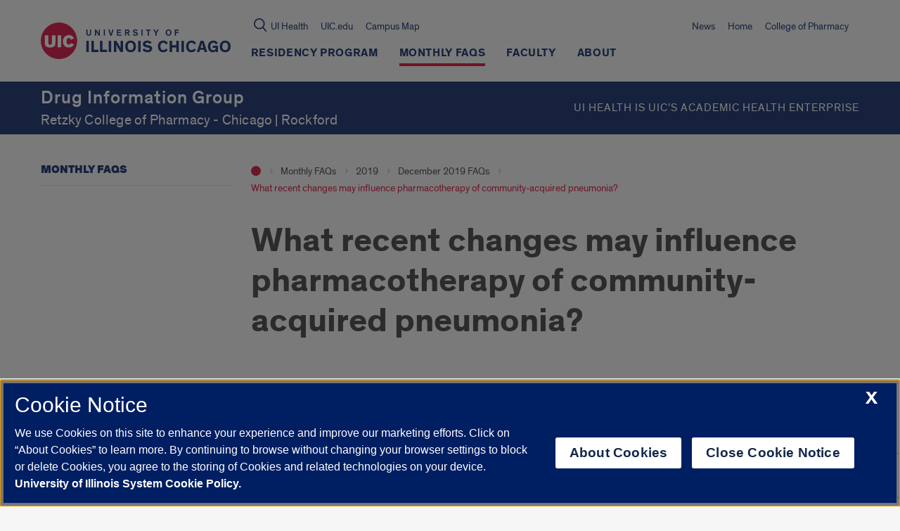

--- FILE ---
content_type: text/html; charset=utf-8
request_url: https://www.google.com/recaptcha/api2/anchor?ar=1&k=6Ld7rNEnAAAAAHR6r0ylgHXH-J-KozxjMzNGVsr4&co=aHR0cHM6Ly9kaWcucGhhcm1hY3kudWljLmVkdTo0NDM.&hl=en&v=9TiwnJFHeuIw_s0wSd3fiKfN&size=invisible&anchor-ms=20000&execute-ms=30000&cb=sqd5cbg31ri2
body_size: 48102
content:
<!DOCTYPE HTML><html dir="ltr" lang="en"><head><meta http-equiv="Content-Type" content="text/html; charset=UTF-8">
<meta http-equiv="X-UA-Compatible" content="IE=edge">
<title>reCAPTCHA</title>
<style type="text/css">
/* cyrillic-ext */
@font-face {
  font-family: 'Roboto';
  font-style: normal;
  font-weight: 400;
  font-stretch: 100%;
  src: url(//fonts.gstatic.com/s/roboto/v48/KFO7CnqEu92Fr1ME7kSn66aGLdTylUAMa3GUBHMdazTgWw.woff2) format('woff2');
  unicode-range: U+0460-052F, U+1C80-1C8A, U+20B4, U+2DE0-2DFF, U+A640-A69F, U+FE2E-FE2F;
}
/* cyrillic */
@font-face {
  font-family: 'Roboto';
  font-style: normal;
  font-weight: 400;
  font-stretch: 100%;
  src: url(//fonts.gstatic.com/s/roboto/v48/KFO7CnqEu92Fr1ME7kSn66aGLdTylUAMa3iUBHMdazTgWw.woff2) format('woff2');
  unicode-range: U+0301, U+0400-045F, U+0490-0491, U+04B0-04B1, U+2116;
}
/* greek-ext */
@font-face {
  font-family: 'Roboto';
  font-style: normal;
  font-weight: 400;
  font-stretch: 100%;
  src: url(//fonts.gstatic.com/s/roboto/v48/KFO7CnqEu92Fr1ME7kSn66aGLdTylUAMa3CUBHMdazTgWw.woff2) format('woff2');
  unicode-range: U+1F00-1FFF;
}
/* greek */
@font-face {
  font-family: 'Roboto';
  font-style: normal;
  font-weight: 400;
  font-stretch: 100%;
  src: url(//fonts.gstatic.com/s/roboto/v48/KFO7CnqEu92Fr1ME7kSn66aGLdTylUAMa3-UBHMdazTgWw.woff2) format('woff2');
  unicode-range: U+0370-0377, U+037A-037F, U+0384-038A, U+038C, U+038E-03A1, U+03A3-03FF;
}
/* math */
@font-face {
  font-family: 'Roboto';
  font-style: normal;
  font-weight: 400;
  font-stretch: 100%;
  src: url(//fonts.gstatic.com/s/roboto/v48/KFO7CnqEu92Fr1ME7kSn66aGLdTylUAMawCUBHMdazTgWw.woff2) format('woff2');
  unicode-range: U+0302-0303, U+0305, U+0307-0308, U+0310, U+0312, U+0315, U+031A, U+0326-0327, U+032C, U+032F-0330, U+0332-0333, U+0338, U+033A, U+0346, U+034D, U+0391-03A1, U+03A3-03A9, U+03B1-03C9, U+03D1, U+03D5-03D6, U+03F0-03F1, U+03F4-03F5, U+2016-2017, U+2034-2038, U+203C, U+2040, U+2043, U+2047, U+2050, U+2057, U+205F, U+2070-2071, U+2074-208E, U+2090-209C, U+20D0-20DC, U+20E1, U+20E5-20EF, U+2100-2112, U+2114-2115, U+2117-2121, U+2123-214F, U+2190, U+2192, U+2194-21AE, U+21B0-21E5, U+21F1-21F2, U+21F4-2211, U+2213-2214, U+2216-22FF, U+2308-230B, U+2310, U+2319, U+231C-2321, U+2336-237A, U+237C, U+2395, U+239B-23B7, U+23D0, U+23DC-23E1, U+2474-2475, U+25AF, U+25B3, U+25B7, U+25BD, U+25C1, U+25CA, U+25CC, U+25FB, U+266D-266F, U+27C0-27FF, U+2900-2AFF, U+2B0E-2B11, U+2B30-2B4C, U+2BFE, U+3030, U+FF5B, U+FF5D, U+1D400-1D7FF, U+1EE00-1EEFF;
}
/* symbols */
@font-face {
  font-family: 'Roboto';
  font-style: normal;
  font-weight: 400;
  font-stretch: 100%;
  src: url(//fonts.gstatic.com/s/roboto/v48/KFO7CnqEu92Fr1ME7kSn66aGLdTylUAMaxKUBHMdazTgWw.woff2) format('woff2');
  unicode-range: U+0001-000C, U+000E-001F, U+007F-009F, U+20DD-20E0, U+20E2-20E4, U+2150-218F, U+2190, U+2192, U+2194-2199, U+21AF, U+21E6-21F0, U+21F3, U+2218-2219, U+2299, U+22C4-22C6, U+2300-243F, U+2440-244A, U+2460-24FF, U+25A0-27BF, U+2800-28FF, U+2921-2922, U+2981, U+29BF, U+29EB, U+2B00-2BFF, U+4DC0-4DFF, U+FFF9-FFFB, U+10140-1018E, U+10190-1019C, U+101A0, U+101D0-101FD, U+102E0-102FB, U+10E60-10E7E, U+1D2C0-1D2D3, U+1D2E0-1D37F, U+1F000-1F0FF, U+1F100-1F1AD, U+1F1E6-1F1FF, U+1F30D-1F30F, U+1F315, U+1F31C, U+1F31E, U+1F320-1F32C, U+1F336, U+1F378, U+1F37D, U+1F382, U+1F393-1F39F, U+1F3A7-1F3A8, U+1F3AC-1F3AF, U+1F3C2, U+1F3C4-1F3C6, U+1F3CA-1F3CE, U+1F3D4-1F3E0, U+1F3ED, U+1F3F1-1F3F3, U+1F3F5-1F3F7, U+1F408, U+1F415, U+1F41F, U+1F426, U+1F43F, U+1F441-1F442, U+1F444, U+1F446-1F449, U+1F44C-1F44E, U+1F453, U+1F46A, U+1F47D, U+1F4A3, U+1F4B0, U+1F4B3, U+1F4B9, U+1F4BB, U+1F4BF, U+1F4C8-1F4CB, U+1F4D6, U+1F4DA, U+1F4DF, U+1F4E3-1F4E6, U+1F4EA-1F4ED, U+1F4F7, U+1F4F9-1F4FB, U+1F4FD-1F4FE, U+1F503, U+1F507-1F50B, U+1F50D, U+1F512-1F513, U+1F53E-1F54A, U+1F54F-1F5FA, U+1F610, U+1F650-1F67F, U+1F687, U+1F68D, U+1F691, U+1F694, U+1F698, U+1F6AD, U+1F6B2, U+1F6B9-1F6BA, U+1F6BC, U+1F6C6-1F6CF, U+1F6D3-1F6D7, U+1F6E0-1F6EA, U+1F6F0-1F6F3, U+1F6F7-1F6FC, U+1F700-1F7FF, U+1F800-1F80B, U+1F810-1F847, U+1F850-1F859, U+1F860-1F887, U+1F890-1F8AD, U+1F8B0-1F8BB, U+1F8C0-1F8C1, U+1F900-1F90B, U+1F93B, U+1F946, U+1F984, U+1F996, U+1F9E9, U+1FA00-1FA6F, U+1FA70-1FA7C, U+1FA80-1FA89, U+1FA8F-1FAC6, U+1FACE-1FADC, U+1FADF-1FAE9, U+1FAF0-1FAF8, U+1FB00-1FBFF;
}
/* vietnamese */
@font-face {
  font-family: 'Roboto';
  font-style: normal;
  font-weight: 400;
  font-stretch: 100%;
  src: url(//fonts.gstatic.com/s/roboto/v48/KFO7CnqEu92Fr1ME7kSn66aGLdTylUAMa3OUBHMdazTgWw.woff2) format('woff2');
  unicode-range: U+0102-0103, U+0110-0111, U+0128-0129, U+0168-0169, U+01A0-01A1, U+01AF-01B0, U+0300-0301, U+0303-0304, U+0308-0309, U+0323, U+0329, U+1EA0-1EF9, U+20AB;
}
/* latin-ext */
@font-face {
  font-family: 'Roboto';
  font-style: normal;
  font-weight: 400;
  font-stretch: 100%;
  src: url(//fonts.gstatic.com/s/roboto/v48/KFO7CnqEu92Fr1ME7kSn66aGLdTylUAMa3KUBHMdazTgWw.woff2) format('woff2');
  unicode-range: U+0100-02BA, U+02BD-02C5, U+02C7-02CC, U+02CE-02D7, U+02DD-02FF, U+0304, U+0308, U+0329, U+1D00-1DBF, U+1E00-1E9F, U+1EF2-1EFF, U+2020, U+20A0-20AB, U+20AD-20C0, U+2113, U+2C60-2C7F, U+A720-A7FF;
}
/* latin */
@font-face {
  font-family: 'Roboto';
  font-style: normal;
  font-weight: 400;
  font-stretch: 100%;
  src: url(//fonts.gstatic.com/s/roboto/v48/KFO7CnqEu92Fr1ME7kSn66aGLdTylUAMa3yUBHMdazQ.woff2) format('woff2');
  unicode-range: U+0000-00FF, U+0131, U+0152-0153, U+02BB-02BC, U+02C6, U+02DA, U+02DC, U+0304, U+0308, U+0329, U+2000-206F, U+20AC, U+2122, U+2191, U+2193, U+2212, U+2215, U+FEFF, U+FFFD;
}
/* cyrillic-ext */
@font-face {
  font-family: 'Roboto';
  font-style: normal;
  font-weight: 500;
  font-stretch: 100%;
  src: url(//fonts.gstatic.com/s/roboto/v48/KFO7CnqEu92Fr1ME7kSn66aGLdTylUAMa3GUBHMdazTgWw.woff2) format('woff2');
  unicode-range: U+0460-052F, U+1C80-1C8A, U+20B4, U+2DE0-2DFF, U+A640-A69F, U+FE2E-FE2F;
}
/* cyrillic */
@font-face {
  font-family: 'Roboto';
  font-style: normal;
  font-weight: 500;
  font-stretch: 100%;
  src: url(//fonts.gstatic.com/s/roboto/v48/KFO7CnqEu92Fr1ME7kSn66aGLdTylUAMa3iUBHMdazTgWw.woff2) format('woff2');
  unicode-range: U+0301, U+0400-045F, U+0490-0491, U+04B0-04B1, U+2116;
}
/* greek-ext */
@font-face {
  font-family: 'Roboto';
  font-style: normal;
  font-weight: 500;
  font-stretch: 100%;
  src: url(//fonts.gstatic.com/s/roboto/v48/KFO7CnqEu92Fr1ME7kSn66aGLdTylUAMa3CUBHMdazTgWw.woff2) format('woff2');
  unicode-range: U+1F00-1FFF;
}
/* greek */
@font-face {
  font-family: 'Roboto';
  font-style: normal;
  font-weight: 500;
  font-stretch: 100%;
  src: url(//fonts.gstatic.com/s/roboto/v48/KFO7CnqEu92Fr1ME7kSn66aGLdTylUAMa3-UBHMdazTgWw.woff2) format('woff2');
  unicode-range: U+0370-0377, U+037A-037F, U+0384-038A, U+038C, U+038E-03A1, U+03A3-03FF;
}
/* math */
@font-face {
  font-family: 'Roboto';
  font-style: normal;
  font-weight: 500;
  font-stretch: 100%;
  src: url(//fonts.gstatic.com/s/roboto/v48/KFO7CnqEu92Fr1ME7kSn66aGLdTylUAMawCUBHMdazTgWw.woff2) format('woff2');
  unicode-range: U+0302-0303, U+0305, U+0307-0308, U+0310, U+0312, U+0315, U+031A, U+0326-0327, U+032C, U+032F-0330, U+0332-0333, U+0338, U+033A, U+0346, U+034D, U+0391-03A1, U+03A3-03A9, U+03B1-03C9, U+03D1, U+03D5-03D6, U+03F0-03F1, U+03F4-03F5, U+2016-2017, U+2034-2038, U+203C, U+2040, U+2043, U+2047, U+2050, U+2057, U+205F, U+2070-2071, U+2074-208E, U+2090-209C, U+20D0-20DC, U+20E1, U+20E5-20EF, U+2100-2112, U+2114-2115, U+2117-2121, U+2123-214F, U+2190, U+2192, U+2194-21AE, U+21B0-21E5, U+21F1-21F2, U+21F4-2211, U+2213-2214, U+2216-22FF, U+2308-230B, U+2310, U+2319, U+231C-2321, U+2336-237A, U+237C, U+2395, U+239B-23B7, U+23D0, U+23DC-23E1, U+2474-2475, U+25AF, U+25B3, U+25B7, U+25BD, U+25C1, U+25CA, U+25CC, U+25FB, U+266D-266F, U+27C0-27FF, U+2900-2AFF, U+2B0E-2B11, U+2B30-2B4C, U+2BFE, U+3030, U+FF5B, U+FF5D, U+1D400-1D7FF, U+1EE00-1EEFF;
}
/* symbols */
@font-face {
  font-family: 'Roboto';
  font-style: normal;
  font-weight: 500;
  font-stretch: 100%;
  src: url(//fonts.gstatic.com/s/roboto/v48/KFO7CnqEu92Fr1ME7kSn66aGLdTylUAMaxKUBHMdazTgWw.woff2) format('woff2');
  unicode-range: U+0001-000C, U+000E-001F, U+007F-009F, U+20DD-20E0, U+20E2-20E4, U+2150-218F, U+2190, U+2192, U+2194-2199, U+21AF, U+21E6-21F0, U+21F3, U+2218-2219, U+2299, U+22C4-22C6, U+2300-243F, U+2440-244A, U+2460-24FF, U+25A0-27BF, U+2800-28FF, U+2921-2922, U+2981, U+29BF, U+29EB, U+2B00-2BFF, U+4DC0-4DFF, U+FFF9-FFFB, U+10140-1018E, U+10190-1019C, U+101A0, U+101D0-101FD, U+102E0-102FB, U+10E60-10E7E, U+1D2C0-1D2D3, U+1D2E0-1D37F, U+1F000-1F0FF, U+1F100-1F1AD, U+1F1E6-1F1FF, U+1F30D-1F30F, U+1F315, U+1F31C, U+1F31E, U+1F320-1F32C, U+1F336, U+1F378, U+1F37D, U+1F382, U+1F393-1F39F, U+1F3A7-1F3A8, U+1F3AC-1F3AF, U+1F3C2, U+1F3C4-1F3C6, U+1F3CA-1F3CE, U+1F3D4-1F3E0, U+1F3ED, U+1F3F1-1F3F3, U+1F3F5-1F3F7, U+1F408, U+1F415, U+1F41F, U+1F426, U+1F43F, U+1F441-1F442, U+1F444, U+1F446-1F449, U+1F44C-1F44E, U+1F453, U+1F46A, U+1F47D, U+1F4A3, U+1F4B0, U+1F4B3, U+1F4B9, U+1F4BB, U+1F4BF, U+1F4C8-1F4CB, U+1F4D6, U+1F4DA, U+1F4DF, U+1F4E3-1F4E6, U+1F4EA-1F4ED, U+1F4F7, U+1F4F9-1F4FB, U+1F4FD-1F4FE, U+1F503, U+1F507-1F50B, U+1F50D, U+1F512-1F513, U+1F53E-1F54A, U+1F54F-1F5FA, U+1F610, U+1F650-1F67F, U+1F687, U+1F68D, U+1F691, U+1F694, U+1F698, U+1F6AD, U+1F6B2, U+1F6B9-1F6BA, U+1F6BC, U+1F6C6-1F6CF, U+1F6D3-1F6D7, U+1F6E0-1F6EA, U+1F6F0-1F6F3, U+1F6F7-1F6FC, U+1F700-1F7FF, U+1F800-1F80B, U+1F810-1F847, U+1F850-1F859, U+1F860-1F887, U+1F890-1F8AD, U+1F8B0-1F8BB, U+1F8C0-1F8C1, U+1F900-1F90B, U+1F93B, U+1F946, U+1F984, U+1F996, U+1F9E9, U+1FA00-1FA6F, U+1FA70-1FA7C, U+1FA80-1FA89, U+1FA8F-1FAC6, U+1FACE-1FADC, U+1FADF-1FAE9, U+1FAF0-1FAF8, U+1FB00-1FBFF;
}
/* vietnamese */
@font-face {
  font-family: 'Roboto';
  font-style: normal;
  font-weight: 500;
  font-stretch: 100%;
  src: url(//fonts.gstatic.com/s/roboto/v48/KFO7CnqEu92Fr1ME7kSn66aGLdTylUAMa3OUBHMdazTgWw.woff2) format('woff2');
  unicode-range: U+0102-0103, U+0110-0111, U+0128-0129, U+0168-0169, U+01A0-01A1, U+01AF-01B0, U+0300-0301, U+0303-0304, U+0308-0309, U+0323, U+0329, U+1EA0-1EF9, U+20AB;
}
/* latin-ext */
@font-face {
  font-family: 'Roboto';
  font-style: normal;
  font-weight: 500;
  font-stretch: 100%;
  src: url(//fonts.gstatic.com/s/roboto/v48/KFO7CnqEu92Fr1ME7kSn66aGLdTylUAMa3KUBHMdazTgWw.woff2) format('woff2');
  unicode-range: U+0100-02BA, U+02BD-02C5, U+02C7-02CC, U+02CE-02D7, U+02DD-02FF, U+0304, U+0308, U+0329, U+1D00-1DBF, U+1E00-1E9F, U+1EF2-1EFF, U+2020, U+20A0-20AB, U+20AD-20C0, U+2113, U+2C60-2C7F, U+A720-A7FF;
}
/* latin */
@font-face {
  font-family: 'Roboto';
  font-style: normal;
  font-weight: 500;
  font-stretch: 100%;
  src: url(//fonts.gstatic.com/s/roboto/v48/KFO7CnqEu92Fr1ME7kSn66aGLdTylUAMa3yUBHMdazQ.woff2) format('woff2');
  unicode-range: U+0000-00FF, U+0131, U+0152-0153, U+02BB-02BC, U+02C6, U+02DA, U+02DC, U+0304, U+0308, U+0329, U+2000-206F, U+20AC, U+2122, U+2191, U+2193, U+2212, U+2215, U+FEFF, U+FFFD;
}
/* cyrillic-ext */
@font-face {
  font-family: 'Roboto';
  font-style: normal;
  font-weight: 900;
  font-stretch: 100%;
  src: url(//fonts.gstatic.com/s/roboto/v48/KFO7CnqEu92Fr1ME7kSn66aGLdTylUAMa3GUBHMdazTgWw.woff2) format('woff2');
  unicode-range: U+0460-052F, U+1C80-1C8A, U+20B4, U+2DE0-2DFF, U+A640-A69F, U+FE2E-FE2F;
}
/* cyrillic */
@font-face {
  font-family: 'Roboto';
  font-style: normal;
  font-weight: 900;
  font-stretch: 100%;
  src: url(//fonts.gstatic.com/s/roboto/v48/KFO7CnqEu92Fr1ME7kSn66aGLdTylUAMa3iUBHMdazTgWw.woff2) format('woff2');
  unicode-range: U+0301, U+0400-045F, U+0490-0491, U+04B0-04B1, U+2116;
}
/* greek-ext */
@font-face {
  font-family: 'Roboto';
  font-style: normal;
  font-weight: 900;
  font-stretch: 100%;
  src: url(//fonts.gstatic.com/s/roboto/v48/KFO7CnqEu92Fr1ME7kSn66aGLdTylUAMa3CUBHMdazTgWw.woff2) format('woff2');
  unicode-range: U+1F00-1FFF;
}
/* greek */
@font-face {
  font-family: 'Roboto';
  font-style: normal;
  font-weight: 900;
  font-stretch: 100%;
  src: url(//fonts.gstatic.com/s/roboto/v48/KFO7CnqEu92Fr1ME7kSn66aGLdTylUAMa3-UBHMdazTgWw.woff2) format('woff2');
  unicode-range: U+0370-0377, U+037A-037F, U+0384-038A, U+038C, U+038E-03A1, U+03A3-03FF;
}
/* math */
@font-face {
  font-family: 'Roboto';
  font-style: normal;
  font-weight: 900;
  font-stretch: 100%;
  src: url(//fonts.gstatic.com/s/roboto/v48/KFO7CnqEu92Fr1ME7kSn66aGLdTylUAMawCUBHMdazTgWw.woff2) format('woff2');
  unicode-range: U+0302-0303, U+0305, U+0307-0308, U+0310, U+0312, U+0315, U+031A, U+0326-0327, U+032C, U+032F-0330, U+0332-0333, U+0338, U+033A, U+0346, U+034D, U+0391-03A1, U+03A3-03A9, U+03B1-03C9, U+03D1, U+03D5-03D6, U+03F0-03F1, U+03F4-03F5, U+2016-2017, U+2034-2038, U+203C, U+2040, U+2043, U+2047, U+2050, U+2057, U+205F, U+2070-2071, U+2074-208E, U+2090-209C, U+20D0-20DC, U+20E1, U+20E5-20EF, U+2100-2112, U+2114-2115, U+2117-2121, U+2123-214F, U+2190, U+2192, U+2194-21AE, U+21B0-21E5, U+21F1-21F2, U+21F4-2211, U+2213-2214, U+2216-22FF, U+2308-230B, U+2310, U+2319, U+231C-2321, U+2336-237A, U+237C, U+2395, U+239B-23B7, U+23D0, U+23DC-23E1, U+2474-2475, U+25AF, U+25B3, U+25B7, U+25BD, U+25C1, U+25CA, U+25CC, U+25FB, U+266D-266F, U+27C0-27FF, U+2900-2AFF, U+2B0E-2B11, U+2B30-2B4C, U+2BFE, U+3030, U+FF5B, U+FF5D, U+1D400-1D7FF, U+1EE00-1EEFF;
}
/* symbols */
@font-face {
  font-family: 'Roboto';
  font-style: normal;
  font-weight: 900;
  font-stretch: 100%;
  src: url(//fonts.gstatic.com/s/roboto/v48/KFO7CnqEu92Fr1ME7kSn66aGLdTylUAMaxKUBHMdazTgWw.woff2) format('woff2');
  unicode-range: U+0001-000C, U+000E-001F, U+007F-009F, U+20DD-20E0, U+20E2-20E4, U+2150-218F, U+2190, U+2192, U+2194-2199, U+21AF, U+21E6-21F0, U+21F3, U+2218-2219, U+2299, U+22C4-22C6, U+2300-243F, U+2440-244A, U+2460-24FF, U+25A0-27BF, U+2800-28FF, U+2921-2922, U+2981, U+29BF, U+29EB, U+2B00-2BFF, U+4DC0-4DFF, U+FFF9-FFFB, U+10140-1018E, U+10190-1019C, U+101A0, U+101D0-101FD, U+102E0-102FB, U+10E60-10E7E, U+1D2C0-1D2D3, U+1D2E0-1D37F, U+1F000-1F0FF, U+1F100-1F1AD, U+1F1E6-1F1FF, U+1F30D-1F30F, U+1F315, U+1F31C, U+1F31E, U+1F320-1F32C, U+1F336, U+1F378, U+1F37D, U+1F382, U+1F393-1F39F, U+1F3A7-1F3A8, U+1F3AC-1F3AF, U+1F3C2, U+1F3C4-1F3C6, U+1F3CA-1F3CE, U+1F3D4-1F3E0, U+1F3ED, U+1F3F1-1F3F3, U+1F3F5-1F3F7, U+1F408, U+1F415, U+1F41F, U+1F426, U+1F43F, U+1F441-1F442, U+1F444, U+1F446-1F449, U+1F44C-1F44E, U+1F453, U+1F46A, U+1F47D, U+1F4A3, U+1F4B0, U+1F4B3, U+1F4B9, U+1F4BB, U+1F4BF, U+1F4C8-1F4CB, U+1F4D6, U+1F4DA, U+1F4DF, U+1F4E3-1F4E6, U+1F4EA-1F4ED, U+1F4F7, U+1F4F9-1F4FB, U+1F4FD-1F4FE, U+1F503, U+1F507-1F50B, U+1F50D, U+1F512-1F513, U+1F53E-1F54A, U+1F54F-1F5FA, U+1F610, U+1F650-1F67F, U+1F687, U+1F68D, U+1F691, U+1F694, U+1F698, U+1F6AD, U+1F6B2, U+1F6B9-1F6BA, U+1F6BC, U+1F6C6-1F6CF, U+1F6D3-1F6D7, U+1F6E0-1F6EA, U+1F6F0-1F6F3, U+1F6F7-1F6FC, U+1F700-1F7FF, U+1F800-1F80B, U+1F810-1F847, U+1F850-1F859, U+1F860-1F887, U+1F890-1F8AD, U+1F8B0-1F8BB, U+1F8C0-1F8C1, U+1F900-1F90B, U+1F93B, U+1F946, U+1F984, U+1F996, U+1F9E9, U+1FA00-1FA6F, U+1FA70-1FA7C, U+1FA80-1FA89, U+1FA8F-1FAC6, U+1FACE-1FADC, U+1FADF-1FAE9, U+1FAF0-1FAF8, U+1FB00-1FBFF;
}
/* vietnamese */
@font-face {
  font-family: 'Roboto';
  font-style: normal;
  font-weight: 900;
  font-stretch: 100%;
  src: url(//fonts.gstatic.com/s/roboto/v48/KFO7CnqEu92Fr1ME7kSn66aGLdTylUAMa3OUBHMdazTgWw.woff2) format('woff2');
  unicode-range: U+0102-0103, U+0110-0111, U+0128-0129, U+0168-0169, U+01A0-01A1, U+01AF-01B0, U+0300-0301, U+0303-0304, U+0308-0309, U+0323, U+0329, U+1EA0-1EF9, U+20AB;
}
/* latin-ext */
@font-face {
  font-family: 'Roboto';
  font-style: normal;
  font-weight: 900;
  font-stretch: 100%;
  src: url(//fonts.gstatic.com/s/roboto/v48/KFO7CnqEu92Fr1ME7kSn66aGLdTylUAMa3KUBHMdazTgWw.woff2) format('woff2');
  unicode-range: U+0100-02BA, U+02BD-02C5, U+02C7-02CC, U+02CE-02D7, U+02DD-02FF, U+0304, U+0308, U+0329, U+1D00-1DBF, U+1E00-1E9F, U+1EF2-1EFF, U+2020, U+20A0-20AB, U+20AD-20C0, U+2113, U+2C60-2C7F, U+A720-A7FF;
}
/* latin */
@font-face {
  font-family: 'Roboto';
  font-style: normal;
  font-weight: 900;
  font-stretch: 100%;
  src: url(//fonts.gstatic.com/s/roboto/v48/KFO7CnqEu92Fr1ME7kSn66aGLdTylUAMa3yUBHMdazQ.woff2) format('woff2');
  unicode-range: U+0000-00FF, U+0131, U+0152-0153, U+02BB-02BC, U+02C6, U+02DA, U+02DC, U+0304, U+0308, U+0329, U+2000-206F, U+20AC, U+2122, U+2191, U+2193, U+2212, U+2215, U+FEFF, U+FFFD;
}

</style>
<link rel="stylesheet" type="text/css" href="https://www.gstatic.com/recaptcha/releases/9TiwnJFHeuIw_s0wSd3fiKfN/styles__ltr.css">
<script nonce="ZqNMeJvcCg9-fP7RDQ3IDQ" type="text/javascript">window['__recaptcha_api'] = 'https://www.google.com/recaptcha/api2/';</script>
<script type="text/javascript" src="https://www.gstatic.com/recaptcha/releases/9TiwnJFHeuIw_s0wSd3fiKfN/recaptcha__en.js" nonce="ZqNMeJvcCg9-fP7RDQ3IDQ">
      
    </script></head>
<body><div id="rc-anchor-alert" class="rc-anchor-alert"></div>
<input type="hidden" id="recaptcha-token" value="[base64]">
<script type="text/javascript" nonce="ZqNMeJvcCg9-fP7RDQ3IDQ">
      recaptcha.anchor.Main.init("[\x22ainput\x22,[\x22bgdata\x22,\x22\x22,\[base64]/[base64]/[base64]/[base64]/cjw8ejpyPj4+eil9Y2F0Y2gobCl7dGhyb3cgbDt9fSxIPWZ1bmN0aW9uKHcsdCx6KXtpZih3PT0xOTR8fHc9PTIwOCl0LnZbd10/dC52W3ddLmNvbmNhdCh6KTp0LnZbd109b2Yoeix0KTtlbHNle2lmKHQuYkImJnchPTMxNylyZXR1cm47dz09NjZ8fHc9PTEyMnx8dz09NDcwfHx3PT00NHx8dz09NDE2fHx3PT0zOTd8fHc9PTQyMXx8dz09Njh8fHc9PTcwfHx3PT0xODQ/[base64]/[base64]/[base64]/bmV3IGRbVl0oSlswXSk6cD09Mj9uZXcgZFtWXShKWzBdLEpbMV0pOnA9PTM/bmV3IGRbVl0oSlswXSxKWzFdLEpbMl0pOnA9PTQ/[base64]/[base64]/[base64]/[base64]\x22,\[base64]\\u003d\x22,\x22w6Ziw44Cw6rDsTbCiDArwokpaxbDrcK+DjTDoMKlFh3Cr8OEaMKOSRzDvMK+w6HCjXITM8O0w7vCoR85w79LwrjDgDwrw5o8eTNofcOdwoNDw5Adw7crA2NRw78+wr5oVGgQF8O0w6TDoWBew4lmRwgcYE/DvMKjw5J+e8OTDcOfMcORKMK8wrHChwc9w4nCkcKoHsKDw6FuGsOjXxF4EENFwqR0wrJhAMO7J2LDtRwFEsOlwq/DmcK0w6I/DyPDicOvQ0ZdN8KowoPCisK3w4rDoMO8wpXDscOSw6vChV5Pf8KpwpkJUTwFw53Dnh7DrcOgw73DosOrdMOawrzCvMKxwpHCjQ5BwpM3f8OZwqlmwqJ/w4jDrMOxJVvCkVrCuBBIwpQCK8ORwpvDmcK+Y8Orw6vCqsKAw752KjXDgMK2wpXCqMOdbmHDuFN7wqLDviMHw5XCln/CgVlHcHlXQMOeGXN6VHTDiX7Cv8OFwoTClcOWNnXCi0HCtSkiXwzCtsOMw7l9w6tBwr5Xwr5qYCDCmmbDnsOSc8ONKcKAayApwr7CmmkHw6HCkGrCrsO7dcO4bTfCtMOBwr7DmMKmw4oBw6rCnMOSwrHCkFh/wrh9HWrDg8Krw4rCr8KQeTMYNy42wqkpasK3wpNMH8O5wqrDocONwrzDmMKjw5ZJw67DtsOzw55xwrt6wqTCkwApbcK/[base64]/DkVEzQUzDpMKNUWDCt8OPw4hrwrHCrsKkAMO9dijDnsOQLFJJJlMuZcOUMl8zw4xwNMOWw6DCh2ZiMWLClT3CvhoqRcK0wqlpa1QZTQ/[base64]/e8KFwoHCusOpwqY1PMKUbMO+ak3DqMKLwrbDscKlwpfCo3RpKMKVwqbCnVsMw6bCusOnHMOmw4vCtMOvEVxhw6zCgQUfwqjCtsK4UGYWecOme2HDiMOowqHDpDdsBMOFJFDDgcKRSxwoWsOwTFJOwqjCtH0nw4VFEl/DrcKpwqbCoMOLw43DgsOjT8OJw5TCrMK8ZMOpw5PDlcKfwoPDrVA+KMOFwpPDjMOzw6sJPRk/ScO/w43DpCp/w6BZw6XDs0VVwojDtVnCssK7w5LDgMOHwrLCucKjbcO+IsKzA8Otw5BrwrtWwrFqw63Cn8O3w5gtIMKzHGnCu2DCpC3DgsKrwq/DtlzClsKXWQ0hZC3CtRvDncOyOMO8THnCk8O6GkQdasOmJHPCgsKPHMOjw7dPPGo3w6rDrMK0wr7CoCAqwrLDnsKjA8KJE8K1dRHDgEFRVx/[base64]/Dh8OZw68od8ODw4AqQMOiworCt8Kuw6/[base64]/DrG/ChGJXOkgRCn7DgsKzwpoNWsOawoZfw7MswoIHLMKbw6/CtsK0MyJ+fsOrwpBRwo/ClgRibcOgH3LDgsOJMsKGJ8O9wopMw4BVV8OaOcKZScOEw5zCjMKJw6TCm8OwJz/DkcOmw58Zw5fDrXN2wpNJwpjDrTcBwpXCikR3wq7DosK7DyYcHsKXw4xmHUPDjXzDuMK/wpMWwrvCmnXDgMK/w5AteS80wrUuw47CvsKdXcKMwovDrMKRw5E0w7TCk8Oywo84EcKywpIFw4XCoRMpOCMgw73DuVQFw4zCocKXIMOtwpBsN8O4WcOIwqkiwrjDk8OJwqrDpj7DhSnDvALDpCPCo8OnbE7DnMOkw5VDdHnDvh3Cu3bDg2bDhSsVwoTCk8KbHHIzwqMAw4/DocOjwpsdDcKLbMKrw68wwrpQQ8KUw6/CtMO0w7Z+VMOeaS/ClyDDoMKJXX/CsjxpEMO9wrkuw6zChsKXBiXCjjMFEcKsEMKWJikbw7QCMMOcHcOKYcOqwo1Ywo5Ka8KJw6EWIiVUwodZX8KCwr5kw5xqw67CrU5AE8Oqwqgkw7Q9w4rChsOSw53CucOaY8K9XDMBw4FIS8ODwo/[base64]/DhF0HNcOFG8KfwoYgwprDsHbDgBcbw6HDv8KZdsOkQcOcw4Ziwp1vWsO0Qi4Nw5I5LifDrMKzwrt0BsOxw5TDs0hFIcOVwpHCo8O2w7bClQ8sUsK0VMKAw680YlVKwoRAworDrMOyw68QWX3Dng/DjMKOwpBzwqxfw7rCiRoILcOLTi1Cw4TDiVnDg8Oww7JNwrrCvcORBVlDRsKbwo3DtMKZJcOHwq5fw5x0w4BDGMK1w7bCpsOcwpfCrMOmw71zLsO/Ej/CuHNBwpcDw4xAK8KBBiZWWCTCl8KTDSJ7ByVcwoYfwo7CjD/[base64]/DkQYgL8KQSMOwB0PCl1fDtcKGwqR3wpM7AhbCmsKNw49ZKHTCvCrDkF99NsOfw4XDnhhrw6fCh8OSGHQxw4nCnMOKVHXCgEkFw51waMKLbsK3wojDg1HDn8KTwqDCqcKRwpd0bMOkwo7CsEccw7/CkMOfRhjDgDQbRX/Ct17Cs8Kfw4ViDmXDkHLCrcKewpI9woPCj3fDgRlewpPCgijCs8O0M2QhBlPClQDDmcOYw6jDsMKDdSrDtirDqsK/FsOQw6nCk0NUwpQVZcK4ZyUvLMOKw6p9wp/Ci2ABcMKhM0llwoHCqMKzwo7Cq8KqwoTCkMKDw5MvVsKWw5R1wrDChsKwAxADw4TCmcK/w77CucOhQ8Knw65PdVBswpswwo5TfVxUwr95B8KRwo8kMjHDnQdyc3DCr8KHw6jDsMKxw4pnYBnDogzCtjrDnMOwLynCrgfCuMKiwopDwqfDisKMS8K+wrMlJxcnwrrDmcK5UiBLGcODV8OLLWzCl8O6wpF1N8O/GTMUw7PCoMO3VMO8w5/CmmDCvkUwdxcrY3LDj8KAworDr14ffcO4IsOQw67CsMOgLcOwwqoSIMOUwq9mwqhjwozCisKiJMK/w4bDgcKUCsOjw7LDmMKyw7vDrU/CsQt8w6psCcKMwpvCuMKtfMKhw5vDi8OEP1gQw6PDrsKCUsOzI8KTwphSFMO/HsKRwopwc8KTBzgAwrDDl8OOLDArPcKAwonDtCVhaCvCvMO5MsOgYHcodWbCksKpKhlMfx4oCsOlBW7Du8OPTcObHMOjwqHCiMOsXhDCjlRAw5/DisO/wrbCvsKebxXDrVLDu8OXwoQTTArCiMOsw57CksKFDsKiw4Y7CFTCuHppIVHDg8OlLyzDsXrDpAVfwrNgVCDCrlcqw4DDlzgiwrLCvsO0w5rClhzDu8Klw44AwrTDucOmwogTw7dJw5TDsBDCmMKDEUUPWMKkNQ8XNMKOwobCtMOww5fCgMKCw63CvsK8FUrCqMODwq/DkcOxJUEDwoJhEghyZsOjIsOdGsK0wplRwqZ8G0hTw7LDg2oKwrw1w7XDrQgbw47DgcObwq/Ch310dCIlUQjCvsOkNy4Awq1XVcOuw6ZJScOJLsOFw4PDuybDosKVw6vCshpSwqvDoBnCvMKQSMKNw7fCrjtpw5tjNsOaw6VZARHCpEpCa8OlwpTDqcKPw7LCgypPwo4uCyvDnw/ClHbDusOielQVw4jCj8O8w4/Do8OGwrfDkMOKW0zCn8KMw5jCqFkKwqHCg2DDn8OxfcKCwr3Ci8KxdjDDrWPChsK8AMKwwqHCp2Bww5zClsOQw5hdW8KnHhjCtMKUK3cuw5/DkDoXQMOswrVaY8Oww5YGwpAxw6Iawqk7VsKFw6HCnsKzwpzDgMKpDGzDrCLDsW3CgD1jwoXClQwuS8Kkw5pUY8KLOw85AxhuAcOkwqzDlMKOwqfCvcK+D8KGN1kGbMK2bmpOwp7DosOZw6vCqMOVw4ohw4tHFsO/[base64]/DpsOjw5LCs8ORwrnCoC7DhkEvISRuwq/[base64]/wp7Cl8OAIybDtBPCoMKFw4TDnhzDjkEJf8KvGwbDplXCr8ORw7M+RsKGRRcSVsKrw7HCs3zDosOYKMOLw6jDv8Knwq49QB/ClVvDmQoDw7lHwprDjMK6w6/CmcKKw47DgChxW8KoU1oqYmrDrX07wrXDvAjCtlDCnMKjwqJKw4xbKsKiacKZWsKiw5k6Sk/DksO3w4B3acKjUQ7ChcOswobDn8OoSiPCiTsddcKAw5rCmxnCg3DCnn/CjsOfNcKkw7dEI8OSXA4adMOnw7jDrcKKwrI3VFvDgsOUwqrDo0XDjwbDvVI7OMO1WMOZwpfCs8Otwp3Dtw/Dl8KTXsKUL0XDvsOHwq5WRkfDrx7DpsKzYwpxw7Ncw6ZLwpNJw67CvcOUJMOow6jDtMOoVRMUwq4qw6Q7XMOUBy5iwpBRw6DCjcOOZllfLsORwoDChMOJwrXCmBsbHsOiKcKrXEUZe2TCmngXw6nDjcOfwonCmcK7w7bDpcOpwr05wqrCsR8KwpV/DxwXGsK4w7HDln/CtTjCt3JRw77CrMKMFwLChXluMXDDq0TCvV9dwoxqw7jCnsKAw4PDqg7DqsKAwq3DqcO7w4VSJ8O6HMO4CzZdNn0dTMK1w5R2wphUw5kVw5gww75Hw48ow7PCj8ODADJowphsZh/CocKyMcK3w5rCj8KWFMOjMAfDjDjCjcK7ZCXCnsK+worCksOtecOUVMOcFMKjYivDm8K3TC4VwqxgM8ONw5kFwoTDqcOXOxdYwoIdZMK6IMKTDj/[base64]/DusKRw4TCnTvCgknCk0VgY1rDtQXDhwbCqsOZcsOzYUN8CXnCicKLAHfDqsOzw5/DicO6AAxrwrjDjlDDvsKjw7RFw5ELDMK3FMKqdsK4EQvDh0/CksOTJVxLw7Z0wrlawrzDplkbWUwtN8ODw6plSgTCjcOaeMKgAMK3w7pQw7DDlA/Cp17DjwvCg8KRL8KsBXZ5OhlBXcK5PMOnOcOTEncTw6XCnn/[base64]/DungjCihqbMK2w58SW8Oqw4TDplhVFMOGw6jCtcKEQcKMD8Ozw5gfScO3AhI8bcOvw7vCtMKEwq5mwoYfaljCgA3DocKgw6vDp8O/ChNVeXxFMXDDgg3CoirDiyxwwojCjCPCmgjCg8K+w7MtwocmH35YIsO+w6/[base64]/w73DnMOzTsOpwrx/JjVswqjCs8O6w4AQw5rCnsOMLCrDpFPDnXLCicKmWsOLw5Yxw7BRwr91w7M4w4sKw6DDhMKvfcOKwq7Dg8KmacKVScKkOcOJIMORw7XCpGk+w4s2wrsAwo/Dn3vDolvCnAvDhTTDvQHCgiwJfUwJwpTCiDnDpcKGER4ddwPDgcOiaCfDsx3DsErCu8Kzw6zDnsKJak/CkQkowosdw7kLwo5iwrgNbcKQEVtUJlfCqMKKw4F7w7AAIsOlwot3w7DDlV/[base64]/CuQ4mwrjDnB7DrwNbLFBww7rCvBLCmMKfXQhqTsOtIlnCucONw4DDhA/[base64]/DisOQw4DCgsOsQ8KfwoXCqRk2IjxFesOoTGVEP8OOF8OPJk1YwqbCjcOZMcKHR2NjwrnDtE4ewqYtBcKqwqTCp1gHw5gOJMKHw4DCocOFw7LCjMKgDcKCSzVHFQ/DksO0w78Iwr9dTVELw4bDqlnDgMOhwozCpcOUwo3DmsOAwrUwBMKyUCfDqnrDgsObw5tQX8KLfkrCph/CmcOIw57DmMKrZRXCscKOGw/CqFEZesODw7DDpcKlw5RTZGcMN0XCrMKzwrsgB8ObRHbDoMKBM1rCjcOywqJgUMOWQMKJIsKjfcKawqJAw5fCmlkuwo16w5/DuD5/[base64]/[base64]/CrU52DsKSHiDCjF7CmEMWwqjCmsKmKAdHw5vDgjTCv8OWDcKSw5oTw6Qew5YYSsO4HMK+w7HDk8KTFyZSw5bDgsKQw6cSc8K6w7rCkR/CjsO9w6UIw6/Dl8KTwqPCosKlw4XDnsK5w6NVw5TCtcOLWGMYbcOkw6TDk8Osw5EaIBYywqIke03Cpw7Dq8OXw4rCtcKIVcKrVCzDmm9ywrElw7AAwqjCjTjDoMOkYDXCuknDncK8wpfDhgPDlGPChsKrwq9IHA3Cr2EYwrRHwrVYw51fNsO1JAEQw53CmcKTw6/CnT3CiULCnD3CkmzCkQp5RcOmIlhABcKuwr/[base64]/PkHDpyVUQGhuwotDwoslw6/Cs8KqwrfCj8KcwooCcGzDs0YBw5nCqcK6KDpow4AGw65Xw7zDkMKmw7nDsMO8QQxOwr4fw79aQS7CpsKvw48jwoI7woJNbkHDnsK8dDkVCxXCssKFMMOdwqrDgsOxasKnw5Y/NMO9w78wwr/[base64]/DpmPDpzdSwoguQMOpS8KPwpHCicKaw6fCrVvDvsK9U8K+I8OVwqbDhjQZdngtc8KwXMK+GcKXwovCisO8w48gw5wzw7TCuSlcwp3CoF/Dm2PChUDCuTo2w73Dg8KXGsKUwpxMYhkmw4bCrMORBWjCt39gwrYaw6lfMsKydFUOe8K1L0TDgz14wrwjwrLDosO7UcKzIcOcwodEw7DCiMKVYsKzTsKMQsKkEm59wprCrcKsHRjDu2PDj8KDV3IoWhE6LC/Cg8OVOMOow4V2LsKgw4paGSHCnh3DtC3Co0DDqsKxWgfCp8OsJ8Ktw5k5fcKCKD7CnMKqFHwyWsKzZiYqw7x7esKnTCnDisOYwoHCtDhhf8K/[base64]/Dh1EsGk5TWyPCsRfDrxY1w7cHPV7DoTDDi0AGZ8Ouw4zCt1fDtsO4X1xCw61JV0F6wrvDjsOOw5l+wrghw6QcwpPCtxMvUHbCpk89QcK8HMO5wp3DhyHCgRrChiUJfMKDwo9TLBbCusObwqTChwTCi8Oyw5DDkUtdWiDDhDrDt8Krw7lWw7/Ct1dBwqvDuw8Jw7fDgnIcGMK2YcKnC8K2wpwIw7fDk8O3HGnDjwvDvRzCkU7DkXLDh2rCkQ3CtMKlMsKnFMK+BMKrdFrCqX9/[base64]/QsOwQ8KsY8OsCsKxHcOpwqjCujJzwq56fsOWNsKOw6Bfw6NNfMOnYcKReMOxKMKPw6A4OmjCnFzCtcOJw7zDsMOnScK7w6TDp8Kjw415JcKZEcOiwqkCwrZ/w6p2wpdiwqrDsMKmwoLDoBomb8KJCcKZwptSwqDCrsKew4I7W35Gw4zDhht1KQ7Dn1UuKMObw5V7wonDmjYuwr3CvzLDscOfw4nCvMOZw6/Do8Kzw5EVH8KWH3zDtcOHE8KQJsKxw6cJw6bDplwYw7PDgVl4w6zDilNYIxbDlkrDsMKtwpjDksKow75cFHJbw43CqcKVXMK5w6AewoHCjMOlw5vDmcKNMsKlw6vDi15+w7IOR1A0w5ovBsKJWwQOw7Yxw7PDrVV7w5DCt8KHHSt9fD/[base64]/w7NePxfDg8KIwoXDi8KcQm3ClFrClsOUW8OafMKBw7/DncKbExkRwozCosKIU8KEMh/CvEnCs8KAwr88fl3CnSLDs8OvwpvDhnR5M8Ovw58owroYw4gxOThnOQEQw7zDtBsoNMKFwrdbwqVNwp7Cg8Kpw4jCgkg3wqorwpRjb0t+wppcwpsAwr3DiRdVw5nCiMOiwr9casOQQcOAwqc4wqLCpDfDhsOXw4zDpMKMwpIlQcOhw4AtNMOewo/DksKxwokcMsK8wqNBwpLCiDbCgsK9woJTSsKcf1BcwrXCuMOwDMKVaHp7XMOrwo9eUcOvJ8KQw48ZdGE8R8KmOcOIwpIgS8OnXMK0w5Jaw63Cgw/DkMOWw7jCk1jDlMO0S23CrsK/VsKAFMOmw4jDq1ltNsKVwrzDnsK5OcOHwo0yw5fCvDgjw7oZQ8Otw47Cq8KvScO/TznClGUKaWB3QT3CjTvCiMK2Pw4cwqDDn0ZawpTDlMKlwqvCl8OIBHbChiTCsyLDrUpgIMOdNz5/wq7CjsOoEsOGB00DU8Kbw5U/w6zDvMOdUcKAeRHDgj7Ch8K+b8OqD8Kzw6kXw7LCugwgYsKxw5YZwplAwqNzw6ULw5M/wr/Dk8KrYlDDow18VwfCvkzCkDJrQgImwrQ2w6TDuMOawrBodsK0MA1cNsOUUsKeaMKnwohMwrlLY8OnXR4ywrXDjsKawq/DrBwJaGfCtjplCsKeaHXCs0DDsTrChMKrfcOKw7vDnsOOUcOPSUPChMOmwqVjw6I0OsO/wpnDjCXCrcKrQDZTw54Hwq3CuSTDnB7Cjz89wrVrEzHCq8K7wrzDj8KRScKswqvCuSrDjzNzeh3CmRQxck9+woDCmcKAK8K8w4Y/w7bCjEnCrcOeBl/Cq8OjwqbCp2ttw7t4wqvCgU3Dj8OuwokDwr4KKhvDqAfCssKdw7cQwoXCgMKhwo7CuMKDFCQHwoXDvjBECFDDsMKYPcO4HMKvwplwZMKcPcKPwosXKBRRMANYwqLDjGTDv1gMD8OZRnfDjcKCBhbDs8KgK8K/wpBbXR/DmSR6emXDsUxKwqNIwrXDmV4Sw7YSHMKLcGZvBMO3w7JSwrlwX0xIGsObwowuGcKMIcOSUcOKO37CvMOtwrVJw5PDkMOHw43DhMOfSQDDvMK2NMO2NcKuBDnDsHPDrcOuw7/CrcOywoFIwrrDusORw4XClsO8GF5EE8K5wqMVw4/CpUJnJWHDsxRUUcOKw5XCq8Oow5oWB8KFZ8O7RsKgw4rCmAdmKcOUw6bDmHnDv8KQZQgRwrLDijELB8OgXhzCv8KVw6kQwqBrwqvDqDFMw5LDv8OFwqvDsFUxwqLDsMOgW39owoTDo8KnTMKbw5NyV00kw4d3wrnDhCgewqLCrBZ1VBbDtCvCiwXDgMKYB8Ovwp81dz/CkiTDswbCpBzDpFULwq1LwqFuw6nCqznChGLCrMKnRHzCpyjDr8OpL8OfMAFwPVjDqU8wwqPCnsKyw4rCgMOAwonCtj/CpETDkizDkDnDisOTZ8KSwo4Kw65Aa0dXwqDCjm1vw6spInI/[base64]/Yz/DpsOKKAsKw5zClsKhQcKLE0PDoxDCo8KvacKiGcKaHMOCwrgww5/Dt0puwqMxUcOSw7jDhcO2TjE9w4zCt8O6fMKNUHE4woR0VcOOwo4uPcKtNsOjw6AQw6DCs0IROsK9McKlN3bDkcORVcO2w7PCohMhFX9bCUUoGVMDw6XDjgd0aMOLw67DjsOJw4vDj8OVXMO9wqbCtMO3woPDqhBmKsObeRjClsOaw54pwr/DocOGGMObYTnCh1LCqGJBwr7CrMKNw4IWaGt7ZcOLKVLCtMOewqXDuWY3YsOFVnLDlF8Yw7jCsMKRcUDDk3FHw5TCrynChwJMI1bDlCUsHTEKMsKJw5vCgDfDlcKwAGoawoY9wpvCvBYLH8KeMDvDkCgHw4PCrFZeb8OPw5/DmwpRdynCl8KaSRErJh7Csk5QwqZzw7g0fX1ow6s7BMOsTcKnJQgjE1d7w5TDusKhUVvCuz5ARXfCunlkHMK7McOHwpNZAAB7w4YYw4DCmGHCnsK3wrZfcUfDmsOGcFDCnid5w7grGnpZVRcAwo7CmMO+w5PClcOJw6zCjVjDh0dwJ8Knwr97Q8OMFUHCkDhowo/Cs8OMwqDCh8OCwq/DlhbCs1zDrMKCwoV0wrrCpsOJD38OSMOdw7PDln7Dh2TCnyDCsMKQETxdXmE/[base64]/[base64]/C8OmfB3CucKbNMKzPzNrwqxDw5nDhVLDlsO4w5hAwqU4YnB1w4LDo8O4w7zCjMOwwp/DlcOZw501woB7HsKOUcOTw7jCssK4w7PDosKEwpUowqDDjTQNZG8yfsK2w7cuw4jCi3LDoR3DnMOdworDsAvCqsOBw4Zvw4rDhjLDqQMbw6J5AsK6fcK1bErDpsKOwr4SDcKnejsSQMK9wrpiw4/[base64]/b8OOQVLDncOwKsOYdMKgwr/DhsKENB1lN8Kqw6/Ck2/[base64]/Dq17DnE3CoRnCqBbDqMORU8KTwonDt8Otw6fDuMKGw7PDjWAPB8ODXVvDngELw5jCnid5w5dgMXjCtBDCuDDCicKeWcOCKsKZfMOAT0dVRChtwrJnO8K1w57CjiUEw5QEwp3DusKRf8Kaw4R1wq/[base64]/CnzM0w6DCtgBlw6rDiWETwoMAw7l5EG3CkcOSHcONw49/wqHCr8O/wqfCqFbCnsK+aMKqwrPCl8KIU8KlwqPCqTnCm8KVPmrCv2YIR8KgwqvDvMKecAs/w5QdwrBoKFIZbsO3woXDisKxwrrCnX/Cr8OhwolXJBXDv8KuIMKpw53CvDZKw73Cj8Oawqp2JsOLw54WL8KRBw/Cn8OKGxrDj27CnAbDkgLDqsOSw6sSwrPDsHIwECNHw7LDqWTCtD1WEEIYFcOsUsKnb3PDm8KbPWklQDHDiXLDmcOzw74two/DksK+woYCw7UtwrrCmgLDvsKhXlvCgHzCt2kJwpfDuMKfw6dlWMKiw5XCjHo8w7nCocKXwpEUw77Clk5DCcOgaw3DlsKJMMO1w70jw4QzFVTDoMKBfSbCrWRRwqExVcOvwqTDszvClsKbwplVw5/Dhxs3wq95w7HDo0zDuWPDpsKhw43CjA3DjsKVwqHCgcOCwrgbw4PDtiMTTkBmwphMdcKCOcKlPsOnwphnTA3CvH/CsSfDrcKREm3DgMKWwoLClQ02w6DCmcOqPTfCuCRSB8KsSgLCmGYyBg1GJcO+AWQ5RGnDv0jDqU/DvMKMw6XDl8OVaMOfFVjDrMKtQWVWBMK8w413Gj7DrHtCL8KBw7nCksK8XMOXwoHCqnPDusO1w4UMwqLDjxHDoMOZw6dDwrMPwqHDhcKeHcKUw7pLwqnDknPDgxBhw4bDvxrCoDXDisKCD8O4SsOfAmxKwrtRwpgKwrPDqRNnSQgBwpQ2K8KRAlgYwq/Cl0suOD3CkMOAY8OvwpVrw7rCrcO1c8O7w6DDq8KURCXDmMKXbsOGw5LDnFZCwrEaw5HDksKzShAvwqnDox0gw7XDm2jCoWM+GDLCk8ORw4DCl21Cw7TDi8KXM3dpw4fDgxcGwpLCl1QAw5nCucKAeMKew4p8w4goWsKoNRbDrsO/d8O8fSrDm1ZgNEFVEVHDgUVAGmnDr8OBPlE/w5tywqYFHUk5HMOzwr/CuU3CncOPYx7Co8KKEXYVwrZXwr5zDMKlbcO+wr8pwoTCrMK9w64BwqRqwqo1HwHDtnPCvcKCfk9vw7bCjzLCnsK/woEfMcO/w7fCt2N2X8KZIF/Cp8OcUsKNw7Ulw75Ew7xUw4MIHcOOXgc5wrFww5nDsMO1F0cUwpnDo2MQDsOiw7nCosOywq0mQ0LDmcKab8OJQDvDsifCiF/[base64]/DmsKGUDpkVsKgw7tJH8Odw4LCjgzDtXp+w6FMNkl/w44aWGbCs2fCuS3DkMO6w6vCnTRpGkHCokQOw5vCl8K9bXh0FU/DtjUSScK3w4TClWXDt1zCg8Ocw63DmzHCrB7CqcOGwq7CosK/FMONw7hvBWBdVWvCrAPConRswpDDosOEXVlmAcOZwo7CvkTCsyxnwpPDpG4iUcKeDVzCviPCi8ODIMOYIhTDvsOvasKtDsKmw5zCtA0/HSbCqHtqwrhjwrbCsMKBSMKaSsKKG8Obwq/DpMObwrclw50Pw5TCuXbCtRlKS3dWwpkKw7vCkU5xam5tcx9Mw7Zod1cOFcOZwrPDnhDCmBxWMsK5w6Eiw5E7wqnDv8Oww4sSLDbDtcK0DgnCkEAUwqNPwq3CgcKuUMKTw7Btwp7CvxlFAcOewpvDrm3CkUfDgsODwowQwoc1bwwfwrvDpcOnw6bDtwYpw5/DpcK2woF8cn8ywr7DgRPCkyNJw4HCiTLDoTsCw6jDiy7DkHgJw47DvDfDgcOYBsOLdMKAw7DDsh/CssOxHMO0Wy18w7DDkjPCmsKEwrfChcKbTcOQw5LCvFVoSsK4w63Dq8OcS8OTw4fDsMODRMORw6p8w6xxSiozGcOQFMKTwrtuwp8WwrVMaFNpCGPDqB7DlsOvwqBqw6kRwqLDoXgbAH/[base64]/[base64]/ChsOTw59FwrvDosODIgkSRcKpUi3CnUbDsMKNUGBRJ2PCmsKsKhx1XDgOw784wqfDljrDlsODCMOnbXbDssOHLSLDi8KHIzIYw7/ChHHDgcOow4/DhMKhwqw0w6vDh8OIJizDnkvDljgBwoIRw4TCnyhuw47ChCPCnEFGw4LDsx8XLcOKw6nCnz/CgzNCwqd/w6rCn8K8w6NqHFVzJ8K0IsKnCcOcwqRTw6DCkMK1w5c3DQItT8K9GwQnE2U+wrTCjTPCqBNWcjgSwpHCnDR3w6bCkH0bw4TChXvDuMKNL8KlPHs9wpnCocKywpPDj8Ohw4bDgMOiwoHDn8KYwr/Dl0jDiTMdw711wonDsELDisKKL291Zzcjw5UlHEw+wpUvEcKzZEJWTjTDncKzw7nDosKewodsw7RSwpp7Wl7DiVDCiMKramB/wrRbcMOGVMK+w7ExUMKiw5dzw7NnXF8Yw5wzw4kjecOBcmDCvSzDkQJEw7vDksKBwrbCqsKcw6LDlCzCtGLDqMKjYcKiw4vCgsKXGsK/[base64]/[base64]/Dg2XDvsOuFcOzw7l5Yko/Mi3DpFtdwrrDlHdeV8Ojwo3CgcOXUD4ZwqcmwofCpxXDpm9awqwUQMKYFxFlw63Dh17CkkB0U3nCuzhwUMKwHMOiwpnCn2dMwr5ca8OOw4DDq8KjL8KZw77CgcKnw5sBw518SsOuwo/Dl8KGXSUjeMOYYsOgFcOFwpROBV9vwp8fw60Wc3sgHxrCqU57DMOYN20AIHMpw6MAB8OTwoTDgsOwLjNTw4pNe8O+EsOgwr5+Y1/[base64]/w54dV8K1ZQlRwr4UwrFRwp0swrjDjG/Co8KiejY+dMKGcsKoecKFR0dUwqPDvEcOw5Y1cAvCisK7wrQGW1Z5w7x7wqHCjMKsfMOXKDNpTlPCs8OGQMO3UsKeVUkFRmvCtMK5EsOpw5LClHLDj3lXJCnDng8AaHE+w5bCjQ/DigTDj3bCisO6wrXDmcOqBMO2BsO9wpM3d1ZYYMK6w43CvsK4YMOWNl5cC8ONw6ltwrbDrVpswqvDmcOXwoIAwpt/w5/[base64]/Drm7DuCnDtD9lFRbCsSsbScK7NcKPTVHCksK9wq3DgXTCpMOQwqd/fGgMwpdQw4TDvF9Dw6/[base64]/w7BUw5d5w6h2eD0ZB8KZbxxBw4pNJC/[base64]/DisK5bF5+LsOKw45gWGpUwonDrTc/fMKJw6fCkMK0G23DhRxiAz/[base64]/Dk8OmFcK/w5TDvD7Ch03CmR1two7CtMKxTWPChSYiPjjDrsOcfMKvIGbDu2DDvMK8f8O0MMOWw7jCqFUOw6rDjMKuHBNmwoPDjzLCoTZIwqlyw7HDoHNWYBnCpg7CjScrKn3CijbDj1bClXPDmhQRKAdHDGXDqhwgP1o4w7FuSsOFfHVfQk/DmVxmwqF7BMO6acOYb29SS8KfwpvDqkpzasKNDcOTMsOVw78ewr5Nw6bCsSUCwpVuw5DDtx/CksKRDnrCh14bw4bCv8OPw5dzw5B6w7VGVMKnwpljw4PDlSXDt2MiRz1swq7Ch8KeW8KpZMOzUMKPw7PCkzbDsUDCgMKHIUVVZQjCpWlWa8K2CTwTDMKtDcOxN2EMRigXacK7w54Iw41tw4PDocKYJsObwrsCw4DCskNnwqZZXcKQw70ZaWpuw7U2YcK/w4haPcKKwrDCr8OKw6UhwqYywoVZAWceFcKJwqs/Q8KTwp7DvMOYw61ROcO9GBkIw4kfBsKiw6vDggUowrfDhGYQwo0ywqPDqcOCwpLChcKAw53DiG9AwobCrDwIbgLCncKtwp0QC1wwI3HCjB3ClFJlwq5QwrrDimENwrHCrT/DmiPCjsKwQCLDo0DDrQU7MDfDt8K1RmJSw7/DmnrCmRPDnXFKw4PDvsO2woTDshB3w4YDTcO4KcOOw7nCpMKwU8KAa8OawpfCrsKRGMO+B8OgFcOuwonCpMKZw5lIwqPDtzsxw4JQwqMWw4p4wpbDpjTDtQDDqsOgw6/CnUc7wrHDosK6EVhlwpXDlU/CpQvDn0DDnG5Awo0rw6kpw7I0NApUHHBaM8OqQMO/wrESw6TCoXQwMCcvwoTCvMOicMKEUBAiw7vDq8Kzw7XChcOowokhwr/CjsOXFMOnw73CgsKkNRYCw4nColTCtAXCu1HCsRvCv1/[base64]/SsOhVFnDt2DDtGHCs8KaO8OKw6JcJ8K/[base64]/DvcOEE8OIwrfDpT5qwr/[base64]/w4rCkA94QsOQw7kIUsKMYlkHYsKVw67DgcK3wo7Cv3jCgMOqwqXDj3jDvRfDiDLDl8KSCFLDuT/CryHCrQZPwq8rwrxOwqXCiw4dwp3Don1Zw7PCpifCgUTDhz/[base64]/DlzzDqMKrHcKIFsKqIsOFwqwewp/[base64]/[base64]/HcO8VsKPLg5VdMK1w5HCmlXDqMOjwqw5M8OuPHgaQcOIwp7CtsOrQsK4w7U9EMOqw5BTI1bDi0bDvMOHwr5XGcKEw409Ew5zwqQ8E8O/G8Oqw5oSbcKubTcHwpHCr8Kow6F2w6rDr8K7BkHClzLCt3RICsOQw6EQwqrCv2M5Rn0SEGo9wqMNClh2KcOGZGQUDCLCkcK/[base64]/[base64]/wpU+w40mbMO6JMK/w4TDocKIAHUKw5XChXULTUxiVMK3YCBtwobDhELDmyNDT8KSTsKUQBzDim7Du8OXwpTCgsOLwqQCCkfDhSdQw4dvWipWAcKibmlWJGvDiC02T2FybkA+QEA5bB/CsUdWecOyw7pFw5rClMOxF8Kiw4Mcw71ZekHCi8ODwr9pBifCkhtFwr3Dg8K4I8OXwqZ1J8ONwrnDk8OtwrnDvQ3CmMKaw6wLaA3DqMKLcMKWK8K/[base64]/QjxKRcKgSA5TDFVwK8K7LGzDgwnCrTYoVkbCqTUVwohGw5Mmw5DDocO2wrbCj8KFPcKBa3PCqFfDmBd3P8OFYcK2EnE/[base64]/Dnw/DpTPCnm4Dwrw3dQ/[base64]/DshzCscOyw4Ygw6LCnsOQbiPDtSBjw71BcMKEE1PDvgUnQjXCj8KWUxZ8wo9xwpFfwpEXwodIRsKoFsOsw6EGwoYGNMK2NsO5wrcWw5nDl1REwo5xwp/DmMK2w5jCsBR5w6DCicOjZ8Kyw5jCvcOxw4p+SBEZXMOPasODOQ0RwqQuCsO2wo3Dugo4KQnChcKewoJQGMKcYnzDhcKUDEZWwq5bw4jDimzCplJXTD7DlMK7JsKIw4NbT1V0RhsoPcO3w6xVGsKGKMKHdmFdw57DpsOcwosrFH7Cg0/[base64]/c8OBw4RKw43Dj8Odw5fDpFXCg3LDp2AVGcKQw6kiwqpOw6VkUsO7CMOowovDh8OSTDHCkgLDt8Onw4HDtSXCgcOqw59Qw69Fw7xiwqNAYMKBa3nChsOWXE5TCMKww6lCeXA+w4UMwq/[base64]/w4/DqlvCu8KAw4DChcKBwoTDgsOlw41NwqLDrAnChm0+wrXDhzTDhsOmGwRlblTCowDCpF9RN3tswp/DhcKVwpzCqcKfdcKFEwoHw7phw4Bsw43DqcOCw794D8KsV0pgFcOkw7Nsw5V+aFh+w703C8OTwoEBw6PCs8Ksw51twoDDs8Omf8OsI8K2XcKWw67DiMOTwp1nVQ0fW10ENMK0w7HDusK0wprDucKow5NiwrZKMTcaLjLCjg0kw45oR8Kwwq/CoXXCnMKDXkfDksKywp/Cs8OXLcO/w7/[base64]/CpcO7XhvDjmjCiylow7wkw4keaRoZw7PDgMKbditwd8Opw7F6JX07w4R0HjbCrldXQMO9wo4uwrwEJMOPc8OiUBVuw5DDgiIKDS8mT8O3w6gTbcKIwojCuVp7w7vCjcOywoxsw4p9wqLCvMK0woTDjMOYGHXDm8KiwqFKw7l/[base64]/[base64]/woI6O2XDowTCh8OIfF/CqcK6ehZqwr9+NcK8w4wiw7hdVnIgw5jDkxjDlS3DncO4QcOZOV/ChxJyVMOdw5LDmsOq\x22],null,[\x22conf\x22,null,\x226Ld7rNEnAAAAAHR6r0ylgHXH-J-KozxjMzNGVsr4\x22,0,null,null,null,1,[21,125,63,73,95,87,41,43,42,83,102,105,109,121],[-3059940,907],0,null,null,null,null,0,null,0,null,700,1,null,0,\x22CvYBEg8I8ajhFRgAOgZUOU5CNWISDwjmjuIVGAA6BlFCb29IYxIPCPeI5jcYADoGb2lsZURkEg8I8M3jFRgBOgZmSVZJaGISDwjiyqA3GAE6BmdMTkNIYxIPCN6/tzcYADoGZWF6dTZkEg8I2NKBMhgAOgZBcTc3dmYSDgi45ZQyGAE6BVFCT0QwEg8I0tuVNxgAOgZmZmFXQWUSDwiV2JQyGAA6BlBxNjBuZBIPCMXziDcYADoGYVhvaWFjEg8IjcqGMhgBOgZPd040dGYSDgiK/Yg3GAA6BU1mSUk0GhkIAxIVHRTwl+M3Dv++pQYZxJ0JGZzijAIZ\x22,0,0,null,null,1,null,0,0],\x22https://dig.pharmacy.uic.edu:443\x22,null,[3,1,1],null,null,null,1,3600,[\x22https://www.google.com/intl/en/policies/privacy/\x22,\x22https://www.google.com/intl/en/policies/terms/\x22],\x22Eo43yI5X/oeII4SfbEg/6PsGkPhaKu3rBDz8FOD0nDI\\u003d\x22,1,0,null,1,1768431555695,0,0,[48],null,[148],\x22RC-mY3kudczzNyN2w\x22,null,null,null,null,null,\x220dAFcWeA5zxW-GdA2Vahb0ZJIOtPxiJC4PDfH7-UPV2n6ifAi8v3bzuTFkMiVohV67SsFoB8mIzCSNtb1c1yxnM4Z3Ij_X_OGVIQ\x22,1768514355661]");
    </script></body></html>

--- FILE ---
content_type: text/plain
request_url: https://www.google-analytics.com/j/collect?v=1&_v=j102&a=256553555&t=pageview&_s=1&dl=https%3A%2F%2Fdig.pharmacy.uic.edu%2Ffaqs%2F2019-2%2Fdecember-2019-faqs%2Fwhat-recent-changes-may-influence-pharmacotherapy-of-community-acquired-pneumonia%2F&ul=en-us%40posix&dt=What%20recent%20changes%20may%20influence%20pharmacotherapy%20of%20community-acquired%20pneumonia%3F%20%7C%20Drug%20Information%20Group%20%7C%20University%20of%20Illinois%20Chicago&sr=1280x720&vp=1280x720&_u=IEDAAEABAAAAACAAI~&jid=1088334727&gjid=1499596305&cid=41962254.1768427955&tid=UA-119724122-3&_gid=608468231.1768427955&_r=1&_slc=1&z=1041727772
body_size: -836
content:
2,cG-CTZ04BCJN6